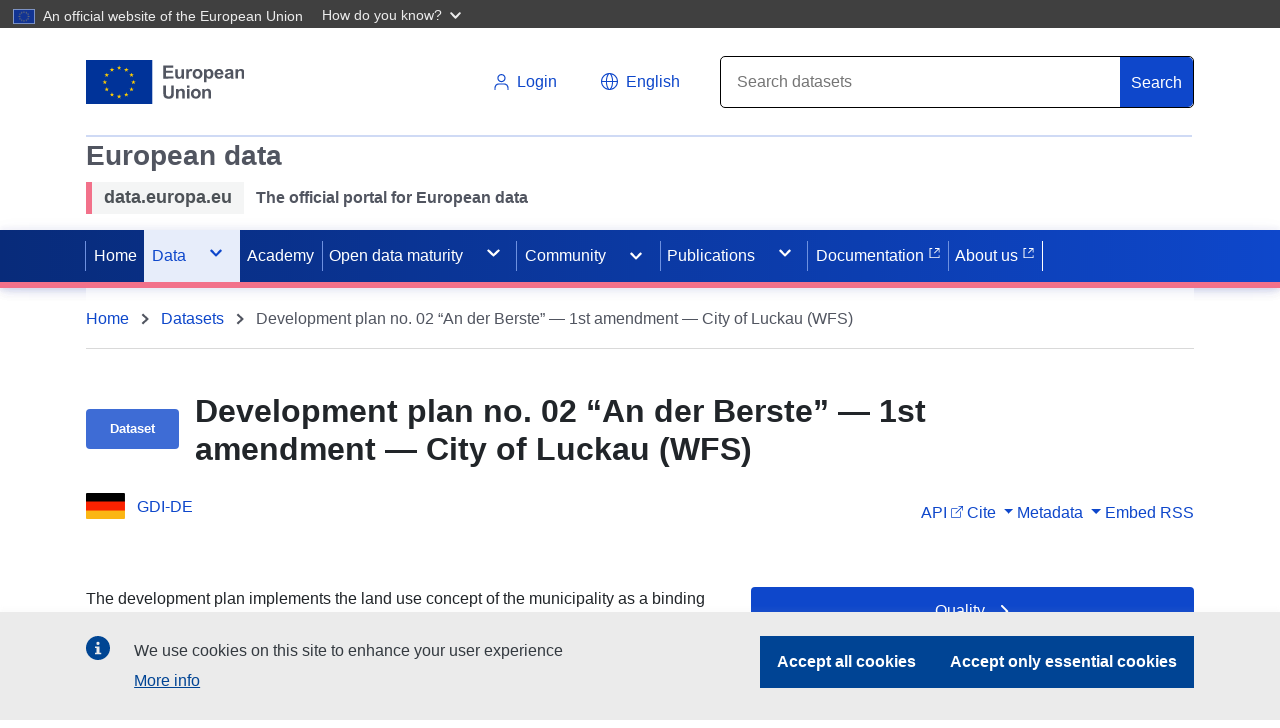

--- FILE ---
content_type: text/html
request_url: https://data.europa.eu/data/datasets/52029e7b-decd-4d25-9a90-d0d892a7ecc2?locale=en
body_size: 947
content:
<!DOCTYPE html>
<html lang="en">
  <head>
    <meta charset="utf-8">
    <meta http-equiv="X-UA-Compatible" content="IE=edge">
    <meta name="viewport" content="width=device-width,initial-scale=1.0">
    <link rel="shortcut icon" type="image/ico" href="[data-uri]">
    
    
    
    
    <title>data.europa.eu</title>
    <script type="module" crossorigin src="/data/app.fd1769e4.js"></script>
    <link rel="stylesheet" href="/data/assets/index-b40e4c99.css">
  </head>
  <body>
    <div id="app">
      <div class="spinner-container" id="good">
        <div class="spinner"> </div>
      </div>
    </div>
  </body>
  
</html>


--- FILE ---
content_type: image/svg+xml
request_url: https://data.europa.eu/data/assets/arrow-right-d7013c87.svg
body_size: 341
content:
<svg width="8" height="13" viewBox="0 0 8 13" fill="none" xmlns="http://www.w3.org/2000/svg">
<path d="M1.0415 12.5008C0.774967 12.5008 0.508301 12.3991 0.305176 12.1956C-0.101725 11.7887 -0.101725 11.1296 0.305176 10.7227L4.77848 6.25082L0.305176 1.77816C-0.101725 1.37126 -0.101725 0.712077 0.305176 0.305176C0.712077 -0.101725 1.37126 -0.101725 1.77816 0.305176L6.98649 5.51351C7.39339 5.92041 7.39339 6.57959 6.98649 6.98649L1.77816 12.1948C1.57471 12.3999 1.30811 12.5008 1.0415 12.5008Z" fill="white"/>
</svg>
